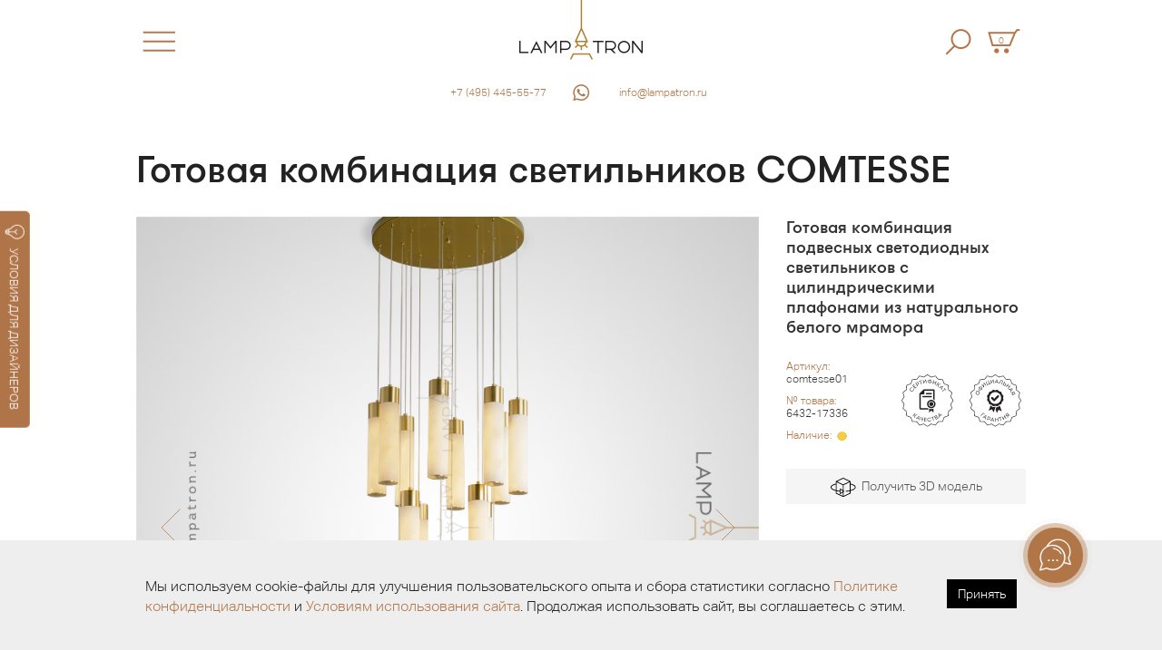

--- FILE ---
content_type: text/html; charset=utf-8
request_url: https://www.lampatron.ru/cat/item/design-lamps-comtesse/
body_size: 11989
content:








<!doctype html>
<html lang="ru">
    <head>
        <meta charset="utf-8">
        <meta http-equiv="X-UA-Compatible" content="IE=edge">
        
        

        <meta name="viewport" content="width=device-width, initial-scale=1">
        <link rel="shortcut icon" href="/static/img/favicon@2x.png" type="image/png" />
        <link rel="apple-touch-icon" href="/static/img/lights-touch-icon@2x.png">
        <meta name="description" content="Готовая комбинация подвесных светодиодных светильников c цилиндрическими плафонами из натурального белого мрамора 5 ламп" />
        <meta name="keywords" content="кабинет, офис, детскую, зал, кафе, люстра, свет, светодиод, светильник, спальню, купить, гостиную" />

        <meta name="p:domain_verify" content="0112f96470c76a203b29c4628c8c01cf"/>

        <meta property="og:title" content="Готовая комбинация светильников COMTESSE 5 ламп">
        <meta property="og:type" content="website">
        <meta property="og:image" content="https://www.lampatron.ru/media/design-lamps/design-lamps-comtesse-499-p218.jpg">
        <meta property="og:image:secure_url" content="https://www.lampatron.ru/media/design-lamps/design-lamps-comtesse-499-p218.jpg">
        <meta property="og:image:type" content="image/jpeg">
        <meta name="twitter:card" content="summary_large_image">
        <meta property="og:image:width" content="800">
        <meta property="og:image:height" content="800">

        <meta property="og:url" content="https://www.lampatron.ru/cat/item/design-lamps-comtesse/" />

        
        
        <meta name="yandex-verification" content="b2ec78e05f1a1508" />
        

        <meta name="google-site-verification" content="pSgZYVkZyAlytxpCh_-gYFBhmjmVPO8V5i72anmXHGs" />

        
            <link rel="stylesheet" href="/static/css/base2.min.css?132">
        


         <link rel="canonical" href="https://www.lampatron.ru/cat/item/design-lamps-comtesse/">

        
        
        <title>

	

			
				 Готовая комбинация светильников COMTESSE 5 ламп.
			

	

	 Дизайнерский свет премиум-класса.

	LAMPATRON: Официальный интернет-магазин дизайнерских люстр и светильников. Шоурум в Москве.

</title>

        



        
            
            <!-- Yandex.Metrika counter -->
<script type="text/javascript" >
  (function(m,e,t,r,i,k,a){m[i]=m[i]||function(){(m[i].a=m[i].a||[]).push(arguments)};
  m[i].l=1*new Date();k=e.createElement(t),a=e.getElementsByTagName(t)[0],k.async=1,k.src=r,a.parentNode.insertBefore(k,a)})
  (window, document, "script", "https://mc.yandex.ru/metrika/tag.js", "ym");

  ym(41118169, "init", {
       clickmap:true,
       trackLinks:true,
       accurateTrackBounce:true,
       webvisor:true,
       ecommerce:"dataLayer"
  });
</script>
<noscript><div><img src="https://mc.yandex.ru/watch/41118169" style="position:absolute; left:-9999px;" alt="" /></div></noscript>
<!-- /Yandex.Metrika counter -->

            
            

            
            <script type="text/javascript">!function(){var t=document.createElement("script");t.type="text/javascript",t.async=!0,t.src='https://vk.com/js/api/openapi.js?169',t.onload=function(){VK.Retargeting.Init("VK-RTRG-1290726-4Glrg"),VK.Retargeting.Hit()},document.head.appendChild(t)}();</script><noscript><img src="https://vk.com/rtrg?p=VK-RTRG-1290726-4Glrg" style="position:fixed; left:-999px;" alt=""/></noscript>


            <!-- Top.Mail.Ru counter -->
<script type="text/javascript">
var _tmr = window._tmr || (window._tmr = []);
_tmr.push({id: "3284054", type: "pageView", start: (new Date()).getTime()});
(function (d, w, id) {
  if (d.getElementById(id)) return;
  var ts = d.createElement("script"); ts.type = "text/javascript"; ts.async = true; ts.id = id;
  ts.src = "https://top-fwz1.mail.ru/js/code.js";
  var f = function () {var s = d.getElementsByTagName("script")[0]; s.parentNode.insertBefore(ts, s);};
  if (w.opera == "[object Opera]") { d.addEventListener("DOMContentLoaded", f, false); } else { f(); }
})(document, window, "tmr-code");
</script>
<noscript><div><img src="https://top-fwz1.mail.ru/counter?id=3284054;js=na" style="position:absolute;left:-9999px;" alt="Top.Mail.Ru" /></div></noscript>
<!-- /Top.Mail.Ru counter -->

            <script async type="text/javascript">
(function ct_load_script() {
var ct = document.createElement('script'); ct.type = 'text/javascript'; ct.async=true; ct.rel="preload";
ct.src = document.location.protocol+'//cc.calltracking.ru/phone.dd163.13804.async.js?nc='+Math.floor(new Date().getTime()/300000);
var s = document.getElementsByTagName('script')[0]; s.parentNode.insertBefore(ct, s);
})();
</script>

        


        
            <!-- Marquiz script start -->
<script>
(function(w, d, s, o){
  var j = d.createElement(s); j.async = true; j.src = '//script.marquiz.ru/v2.js';j.onload = function() {
    if (document.readyState !== 'loading') Marquiz.init(o);
    else document.addEventListener("DOMContentLoaded", function() {
      Marquiz.init(o);
    });
  };
  d.head.insertBefore(j, d.head.firstElementChild);
})(window, document, 'script', {
    host: '//quiz.marquiz.ru',
    region: 'ru',
    id: '693c1b63716bc5001966bf28',
    autoOpen: 90,
    autoOpenFreq: 'once',
    openOnExit: false,
    disableOnMobile: false
  }
);
</script>
<!-- Marquiz script end -->
        


        <!-- wazzup -->
        
            <script>(function(a,m,o,c,r,m){a[m]={id:"392819",hash:"355e59ce1bfe5a9ac4597234baaf879ff9f1896407a4b4aee1e1820dd9479556",locale:"ru",inline:false,setMeta:function(p){this.params=(this.params||[]).concat([p])}};a[o]=a[o]||function(){(a[o].q=a[o].q||[]).push(arguments)};var d=a.document,s=d.createElement('script');s.async=true;s.id=m+'_script';s.src='https://gso.amocrm.ru/js/button.js?1693318716';d.head&&d.head.appendChild(s)}(window,0,'amoSocialButton',0,0,'amo_social_button'));</script>
        

        


        <script type="application/ld+json">
    {
        "@context": "https://schema.org",
        "@type": "Organization",
        "url": "https://www.lampatron.ru/",
        "logo": "https://www.lampatron.ru/static/img/og-image.jpg",
        "contactPoint": [{
            "@type": "ContactPoint",
            "telephone": "+7-495-532-76-95",
            "email": "info@lampatron.ru",
            "address": "г. Москва, ул. Бутлерова, д. 17, офис 3142",
            "contactType": "customer service"
        }]
    }
</script>


    </head>

<body>


<script>

var CookieBanner = (function() {
    return {
        'createCookieWhenBannerIsShown': false,
        'createCookieWhenAcceptIsClicked': true,
        'cookieDuration': 14,                   // Number of days before the cookie expires, and the banner reappears
        'cookieName': 'cookieConsent',          // Name of our cookie
        'cookieValue': 'accepted',              // Value of cookie

        '_createDiv': function(html) {
            var bodytag = document.getElementsByTagName('body')[0];
            var div = document.createElement('div');
            div.setAttribute('id','cookie-law');
            div.innerHTML = html;

            // bodytag.appendChild(div); // Adds the Cookie Law Banner just before the closing </body> tag
            // or
            bodytag.insertBefore(div,bodytag.firstChild); // Adds the Cookie Law Banner just after the opening <body> tag

            document.getElementsByTagName('body')[0].className+=' cookiebanner'; //Adds a class tothe <body> tag when the banner is visible

            if (CookieBanner.createCookieWhenBannerIsShown) {
                CookieBanner.createAcceptCookie();
            }
        },

        '_createCookie': function(name, value, days) {
            var expires;
            if (days) {
                var date = new Date();
                date.setTime(date.getTime()+(days*24*60*60*1000));
                expires = "; expires="+date.toGMTString();
            }
            else {
                expires = "";
            }
            document.cookie = name+"="+value+expires+"; path=/";
        },

        '_checkCookie': function(name) {
            var nameEQ = name + "=";
            var ca = document.cookie.split(';');
            for(var i=0;i < ca.length;i++) {
                var c = ca[i];
                while (c.charAt(0)==' ') c = c.substring(1,c.length);
                if (c.indexOf(nameEQ) == 0) return c.substring(nameEQ.length,c.length);
            }
            return null;
        },

        '_eraseCookie': function(name) {
            CookieBanner._createCookie(name,"",-1);
        },

        'createAcceptCookie': function() {
            CookieBanner._createCookie(CookieBanner.cookieName, CookieBanner.cookieValue, CookieBanner.cookieDuration); // Create the cookie
        },

        'closeBanner': function() {
            var element = document.getElementById('cookie-law');
            element.parentNode.removeChild(element);
        },

        'accept': function() {
            CookieBanner.createAcceptCookie();
            CookieBanner.closeBanner();
        },

        'showUnlessAccepted': function(html) {
            //alert(CookieBanner._checkCookie(CookieBanner.cookieName));
            //alert(document.cookie);
            if(CookieBanner._checkCookie(CookieBanner.cookieName) != CookieBanner.cookieValue){
                CookieBanner._createDiv(html);
            }
        }

    }

})();

// window.onload = function(){
document.addEventListener("DOMContentLoaded", () => {
    //var html = '<p>Our website uses cookies. By continuing we assume your permission to deploy cookies, as detailed in our <a href="/privacy-cookies-policy/" rel="nofollow" title="Privacy &amp; Cookies Policy">privacy and cookies policy</a>. <a class="close-cookie-banner" href="javascript:void(0);" onclick="CookieBanner.accept();"><span>X</span></a></p>'
    var html = '<div class="cookie-box"><div class="cookie-text">' +
        'Мы используем cookie-файлы для улучшения пользовательского опыта и сбора статистики согласно '+
        '<a href="/page/privacy-policy/">Политике конфиденциальности</a> и <a href="/page/terms-of-use/">Условиям использования сайта</a>. Продолжая использовать сайт, вы соглашаетесь с этим. ' +

        '</div>'

    // Add the accept button
    html += '<div class="cookie-btn-box"><a href="javascript:void(0);" onclick="CookieBanner.accept();" class="cookie-btn">Принять</a></div></div>';

    CookieBanner.showUnlessAccepted(html);
    //CookieBanner._eraseCookie('cookieConsent');
});


</script>




    





    <button onclick="Marquiz.showModal('618a91f586e41f003f141186')" class="marquiz-custom-button  marquiz-custom-button-pulse" ><img src="/static/icon/bulb2.svg" class="marquiz-custom-button-icon ">УСЛОВИЯ ДЛЯ ДИЗАЙНЕРОВ</button>






<div id="main-content">

<div class="menu-slider" id="menu-slider">
    <div class="header-box clearfix">

    <div class="menu">
        <div class="close">
            <a href="#" id="menu-close" class="close"><img src="/static/img/close@2x.png" class="icon-close"></a>
        </div>

        <div class="logo-big">
            
            <a href="/"><img src="/static/img/lampatron-big@2x.png" class="logo-big-pix"></a>
        </div>

        <div class="cart">
            <a href="/cart/"><img src="/static/img/cart@2x.png" class="icon-cart"><span class="cart-num">0</span></a>
        </div>
    </div>

    </div>


        <div class="box"><div class="inside">


        <form action="/cat/search/" method="get">
            <div class="search-line" style="margin; 0 auto;">
                 <input type="text" name="q" class="search-input" placeholder="Поиск в каталоге">

                 <input type="image" src="/static/img/search@2x.png" class="search-loop">
            </div>

        </form>
        <div style="margin-top: 10px;">
            <a href="/cat/search/">Расширенный поиск&nbsp;&rarr;</a>

        </div>

        <!-- search form -->


        

        <!-- search form end -->

        </div></div>

        <div class="menu-items">
        <ul class="menu-items-ul">
        
            
                 <li class="menu-items-li"><a href="/opt/">♥ Сотрудничество ♥</a></li>
            
        
            
                 <li class="menu-items-li"><a href="/page/contact/">Контакты</a></li>
            
        
            
                 <li class="menu-items-li"><a href="/blog/vs/">• Выбор по картинкам в интернете: Ожидание и реальность •</a></li>
            
        
            
                 <li class="menu-items-li"><a href="https://www.lampatron.ru/page/showroom/">• ШОУРУМ •</a></li>
            
        
            
                 <li class="menu-items-li"><a href="/cat/new/">• НОВИНКИ •</a></li>
            
        
            
                 <li class="menu-items-li"><a href="/page/whitegloves/">«Свет в Белых Перчатках» ᶰᵉʷ</a></li>
            
        
            
                 <li class="menu-items-li"><a href="https://www.lampatron.ru/cat/bysubtype/design-lamps/chand/">Люстры</a></li>
            
        
            
                 <li class="menu-items-li"><a href="https://www.lampatron.ru/cat/new/#rings">Люстры кольцевые</a></li>
            
        
            
                 <li class="menu-items-li"><a href="https://www.lampatron.ru/cat/bysubtype/design-lamps/pendants/">Светильники и подвесной свет</a></li>
            
        
            
                 <li class="menu-items-li"><a href="https://www.lampatron.ru/cat/bysubtype/design-lamps/braa/">Бра и настенное освещение</a></li>
            
        
            
                 <li class="menu-items-li"><a href="https://www.lampatron.ru/cat/bysubtype/design-lamps/reyka/">Люстры на кухню | Реечные светильники</a></li>
            
        
            
                 <li class="menu-items-li"><a href="https://www.lampatron.ru/cat/new/#ceiling">Потолочные светильники</a></li>
            
        
            
                 <li class="menu-items-li"><a href="https://www.lampatron.ru/cat/bysubtype/design-lamps/ceiling-chandelier/">Люстры для низких потолков</a></li>
            
        
            
                 <li class="menu-items-li"><a href="https://www.lampatron.ru/cat/new/#floorlamps">Торшеры</a></li>
            
        
            
                 <li class="menu-items-li"><a href="https://www.lampatron.ru/cat/new/#tablelamps">Настольные лампы</a></li>
            
        
            
                 <li class="menu-items-li"><a href="https://www.lampatron.ru/cat/new/#spots">Точечный свет</a></li>
            
        
            
                 <li class="menu-items-li"><a href="/page/skylinetrack/">Натяжная трековая система SKYLINE ᶰᵉʷ</a></li>
            
        
            
                 <li class="menu-items-li"><a href="https://www.lampatron.ru/page/striplight/">Конструктор освещения STRIPLIGHT</a></li>
            
        
            
                 <li class="menu-items-li"><a href="https://www.lampatron.ru/page/dna-system/">Гибкая трековая система DNA ᶰᵉʷ</a></li>
            
        
            
                 <li class="menu-items-li"><a href="https://www.lampatron.ru/page/hi5/">Ультратонкая магнитная система — Hi5 ᶰᵉʷ</a></li>
            
        
            
                 <li class="menu-items-li menu-items-li-sep"></li>
            
        
            
                 <li class="menu-items-li menu-items-li-sep"></li>
            
        
            
                 <li class="menu-items-li"><a href="/opt/">• Оптовым покупателям •</a></li>
            
        
            
                 <li class="menu-items-li"><a href="https://www.lampatron.ru/page/distributors/">• Магазинам и дистрибьюторам •</a></li>
            
        
            
                 <li class="menu-items-li menu-items-li-sep"></li>
            
        
            
                 <li class="menu-items-li menu-items-li-sep"></li>
            
        
            
                 <li class="menu-items-li"><a href="/page/delivery/">Доставка и оплата</a></li>
            
        
            
                 <li class="menu-items-li"><a href="/page/reclamation/">Возврат и обмен товара</a></li>
            
        
            
                 <li class="menu-items-li"><a href="/page/job/">Вакансии</a></li>
            
        
            
                 <li class="menu-items-li menu-items-li-sep"></li>
            
        
            
                 <li class="menu-items-li menu-items-li-sep"></li>
            
        
            
                 <li class="menu-items-li"><a href="/page/lumins/">Как выбирать светодиодную люстру</a></li>
            
        
            
                 <li class="menu-items-li"><a href="https://www.lampatron.ru/page/socket/">Цоколи ламп для светильников и люстр — как выбрать?</a></li>
            
        
            
                 <li class="menu-items-li"><a href="https://www.lampatron.ru/blog/kitchen/">Люстры на кухню, как выбрать?</a></li>
            
        
            
                 <li class="menu-items-li"><a href="https://lampatron.club/category/live/">• Проекты •</a></li>
            
        
            
                 <li class="menu-items-li"><a href="https://www.lampatron.ru/blog/vs/">• Почему наш свет того стоит •</a></li>
            
        
            
                 <li class="menu-items-li menu-items-li-sep"></li>
            
        
            
                 <li class="menu-items-li"><a href="/page/terms-of-use/">Условия использования Сайта</a></li>
            
        
            
                 <li class="menu-items-li"><a href="/page/privacy-policy/">Политика обработки персональных данных</a></li>
            
        
        </ul>
        </div>

     <div class="menu-contact">
        <ul>
            <li><div class="ya-phone"><a href="tel:+7 (495) 445-55-77">+7 (495) 445-55-77</a></div></li>

            

            
            
            <li><a href="mailto:info@lampatron.ru">info@lampatron.ru</a></li>

        </ul>
    </div>


    <div class="menu-contact">
        <ul>

            

            

            
                <li><a href="https://t.me/lampatron" target="blank"><img src="/static/icon/telegram-bej.svg" width="28" class="icon-menu"></a></li>
            

            
                <li><a href="https://vk.com/lampatron" target="blank"><img src="/static/icon/vk-bej.svg" width="28" class="icon-menu"></a></li>
            


            
                <li><a href="https://wa.me/79859224848?text=Привет,%20Лампатрон" target="blank"><img src="/static/icon/whatsapp-bej.svg"  class="icon-menu2" width="34"></a></li>
            


        </ul>
    </div>



</div>



<header id="intro" >
    <div class="header-box">
    <div class="hamburger">
        <a href="#" id="menu-open" class="hamburger"><img src="/static/img/hamburger@2x.png" class="icon-hamburger"></a>
    </div>


    <div class="logo">
        <a href="/"><img src="/static/img/lampatron-wide-logo-3@2x.png" class="logo-pix"></a>

        <div class="logo-phone">
            <div class="logo-phone-line"><div class="ya-phone"><a href="tel:+7 (495) 445-55-77">+7 (495) 445-55-77</a></div></div>
            
        </div>

    </div>




    <div class="cart">

            <a href="/cart/"><img src="/static/img/cart@2x.png" class="icon-cart"><span class="cart-num">0</span></a>

            <a href="/cat/search/" class="hide-on-mobile"><img src="/static/img/search@2x.png" class="icon-searchme"></a>

            


    </div>
    </div>

</header>

<div class="top-contact" >
    <div class="top-contact-item1">
        <span class="top-contact-text"><a href="tel:+7 (495) 445-55-77">+7 (495) 445-55-77</a></span>
    </div>
    <div class="top-contact-item-c">
        <a href="https://wa.me/79859224848?text=Привет,%20Лампатрон" target="blank"><img src="/static/icon/whatsapp-bej.svg"  width="20"></a>
    </div>
    <div class="top-contact-item2 ">
        <span class="top-contact-text">&nbsp;<a href="mailto:info@lampatron.ru">info@lampatron.ru</a></span>
    </div>
</div>




<div id="content">














<style>
html {
  scroll-behavior: smooth;
}
</style>

<section class="box" id="prod-card-ajax">
<div class="inside" id="top2">

    
		<h1>
			
			         
						Готовая комбинация светильников COMTESSE
					
			

		</h1>
	

	<div class="prod-info">

		<div class="prod-pix-box" id="prod-pix-box">

			<div class="prod-pixx" id='prod-pixx'>
			    
				<div ><img src="/media/design-lamps/design-lamps-comtesse-499-b645.jpg" class="prod-pix1" title="COMTESSE - Готовые комбинации светильников"></div>
			 	
			 		<div><img src="/static/img/prod-loading.png" data-original="/media/design-lamps/6432/comtesse-p323.jpg" class="prod-pix1" data-lazy="/media/design-lamps/6432/comtesse-p323.jpg" id="bigpix-63937" data-big-num="1"></div>
			 	
			 		<div><img src="/static/img/prod-loading.png" data-original="/media/design-lamps/6432/comtesse-p639.jpg" class="prod-pix1" data-lazy="/media/design-lamps/6432/comtesse-p639.jpg" id="bigpix-63938" data-big-num="2"></div>
			 	
			 		<div><img src="/static/img/prod-loading.png" data-original="/media/design-lamps/6432/comtesse-p696.jpg" class="prod-pix1" data-lazy="/media/design-lamps/6432/comtesse-p696.jpg" id="bigpix-63939" data-big-num="3"></div>
			 	
			 		<div><img src="/static/img/prod-loading.png" data-original="/media/design-lamps/6432/comtesse-p757.jpg" class="prod-pix1" data-lazy="/media/design-lamps/6432/comtesse-p757.jpg" id="bigpix-63940" data-big-num="4"></div>
			 	
			 		<div><img src="/static/img/prod-loading.png" data-original="/media/design-lamps/6432/comtesse-p538.jpg" class="prod-pix1" data-lazy="/media/design-lamps/6432/comtesse-p538.jpg" id="bigpix-63941" data-big-num="5"></div>
			 	
			 		<div><img src="/static/img/prod-loading.png" data-original="/media/design-lamps/6432/comtesse-p120.jpg" class="prod-pix1" data-lazy="/media/design-lamps/6432/comtesse-p120.jpg" id="bigpix-63942" data-big-num="6"></div>
			 	
			 		<div><img src="/static/img/prod-loading.png" data-original="/media/design-lamps/6432/comtesse-p864.jpg" class="prod-pix1" data-lazy="/media/design-lamps/6432/comtesse-p864.jpg" id="bigpix-63943" data-big-num="7"></div>
			 	
			 		<div><img src="/static/img/prod-loading.png" data-original="/media/design-lamps/6432/comtesse-p547.jpg" class="prod-pix1" data-lazy="/media/design-lamps/6432/comtesse-p547.jpg" id="bigpix-63944" data-big-num="8"></div>
			 	
			 		<div><img src="/static/img/prod-loading.png" data-original="/media/design-lamps/6432/comtesse-p833.jpg" class="prod-pix1" data-lazy="/media/design-lamps/6432/comtesse-p833.jpg" id="bigpix-63945" data-big-num="9"></div>
			 	
			 		<div><img src="/static/img/prod-loading.png" data-original="/media/design-lamps/6432/comtesse-p208.jpg" class="prod-pix1" data-lazy="/media/design-lamps/6432/comtesse-p208.jpg" id="bigpix-63946" data-big-num="10"></div>
			 	
			 		<div><img src="/static/img/prod-loading.png" data-original="/media/design-lamps/6432/comtesse-p720.jpg" class="prod-pix1" data-lazy="/media/design-lamps/6432/comtesse-p720.jpg" id="bigpix-63947" data-big-num="11"></div>
			 	
			 		<div><img src="/static/img/prod-loading.png" data-original="/media/design-lamps/6432/comtesse-p797.jpg" class="prod-pix1" data-lazy="/media/design-lamps/6432/comtesse-p797.jpg" id="bigpix-63948" data-big-num="12"></div>
			 	
			 		<div><img src="/static/img/prod-loading.png" data-original="/media/design-lamps/6432/comtesse-p696_HtxSU66.jpg" class="prod-pix1" data-lazy="/media/design-lamps/6432/comtesse-p696_HtxSU66.jpg" id="bigpix-63949" data-big-num="13"></div>
			 	
			 		<div><img src="/static/img/prod-loading.png" data-original="/media/design-lamps/6432/comtesse-p488.jpg" class="prod-pix1" data-lazy="/media/design-lamps/6432/comtesse-p488.jpg" id="bigpix-63950" data-big-num="14"></div>
			 	
			 		<div><img src="/static/img/prod-loading.png" data-original="/media/design-lamps/6432/comtesse-p153.jpg" class="prod-pix1" data-lazy="/media/design-lamps/6432/comtesse-p153.jpg" id="bigpix-63951" data-big-num="15"></div>
			 	
			 		<div><img src="/static/img/prod-loading.png" data-original="/media/design-lamps/6432/comtesse-p536.jpg" class="prod-pix1" data-lazy="/media/design-lamps/6432/comtesse-p536.jpg" id="bigpix-63952" data-big-num="16"></div>
			 	
			 		<div><img src="/static/img/prod-loading.png" data-original="/media/design-lamps/6432/comtesse-p787.jpg" class="prod-pix1" data-lazy="/media/design-lamps/6432/comtesse-p787.jpg" id="bigpix-63953" data-big-num="17"></div>
			 	

			</div>

			<div class="prod-slidexx">
			    
				<div><img src="/media/design-lamps/design-lamps-comtesse-499-b645_jpg_200x200_sharpen_q90.jpg" class="prod-slidexx-item" ></div>
    			
    				<div><img src="/media/design-lamps/6432/comtesse-p323_jpg_200x200_sharpen_q90.jpg" class="prod-slidexx-item" alt=""></div>
    			
    				<div><img src="/media/design-lamps/6432/comtesse-p639_jpg_200x200_sharpen_q90.jpg" class="prod-slidexx-item" alt=""></div>
    			
    				<div><img src="/media/design-lamps/6432/comtesse-p696_jpg_200x200_sharpen_q90.jpg" class="prod-slidexx-item" alt=""></div>
    			
    				<div><img src="/media/design-lamps/6432/comtesse-p757_jpg_200x200_sharpen_q90.jpg" class="prod-slidexx-item" alt=""></div>
    			
    				<div><img src="/media/design-lamps/6432/comtesse-p538_jpg_200x200_sharpen_q90.jpg" class="prod-slidexx-item" alt=""></div>
    			
    				<div><img src="/media/design-lamps/6432/comtesse-p120_jpg_200x200_sharpen_q90.jpg" class="prod-slidexx-item" alt=""></div>
    			
    				<div><img src="/media/design-lamps/6432/comtesse-p864_jpg_200x200_sharpen_q90.jpg" class="prod-slidexx-item" alt=""></div>
    			
    				<div><img src="/media/design-lamps/6432/comtesse-p547_jpg_200x200_sharpen_q90.jpg" class="prod-slidexx-item" alt=""></div>
    			
    				<div><img src="/media/design-lamps/6432/comtesse-p833_jpg_200x200_sharpen_q90.jpg" class="prod-slidexx-item" alt=""></div>
    			
    				<div><img src="/media/design-lamps/6432/comtesse-p208_jpg_200x200_sharpen_q90.jpg" class="prod-slidexx-item" alt=""></div>
    			
    				<div><img src="/media/design-lamps/6432/comtesse-p720_jpg_200x200_sharpen_q90.jpg" class="prod-slidexx-item" alt=""></div>
    			
    				<div><img src="/media/design-lamps/6432/comtesse-p797_jpg_200x200_sharpen_q90.jpg" class="prod-slidexx-item" alt=""></div>
    			
    				<div><img src="/media/design-lamps/6432/comtesse-p696_HtxSU66_jpg_200x200_sharpen_q90.jpg" class="prod-slidexx-item" alt=""></div>
    			
    				<div><img src="/media/design-lamps/6432/comtesse-p488_jpg_200x200_sharpen_q90.jpg" class="prod-slidexx-item" alt=""></div>
    			
    				<div><img src="/media/design-lamps/6432/comtesse-p153_jpg_200x200_sharpen_q90.jpg" class="prod-slidexx-item" alt=""></div>
    			
    				<div><img src="/media/design-lamps/6432/comtesse-p536_jpg_200x200_sharpen_q90.jpg" class="prod-slidexx-item" alt=""></div>
    			
    				<div><img src="/media/design-lamps/6432/comtesse-p787_jpg_200x200_sharpen_q90.jpg" class="prod-slidexx-item" alt=""></div>
    			
			</div>


			<div _style="display: none;" class="paging-goto"><span class="paging-goto-curr">1/18</span> &nbsp;&nbsp;


				

					<a href="#to-1-4" class="slick-goto active" data-slick-goto="0">1&ndash;4</a>

				

					<a href="#to-5-8" class="slick-goto " data-slick-goto="4">5&ndash;8</a>

				

					<a href="#to-9-12" class="slick-goto " data-slick-goto="8">9&ndash;12</a>

				

					<a href="#to-13-18" class="slick-goto " data-slick-goto="12">13&ndash;18</a>

				


				

			</div>

			

			


			



			

			<aside class="prod-rel-box prod-rel-box-big">
				<h4 class="prod-rel-title">С этим товаром выбирают</h4>
			<div class="prod-rel">
				

					<div class="prod-rel-item">
						<a href="/cat/item/design-lamps-marble-elit/">
							<img src="/media/design-lamps/design-lamps-marble-elit-p149_jpg_200x200_sharpen_q90.jpg" class="prod-rel-pix" alt="MARBLE ELIT">
						<span class="prod-rel-item-title">MARBLE ELIT</span>
						</a>
					</div>

				

					<div class="prod-rel-item">
						<a href="/cat/item/design-lamps-return/">
							<img src="/media/design-lamps/design-lamps-return-387-p767_jpg_200x200_sharpen_q90.jpg" class="prod-rel-pix" alt="RETURN">
						<span class="prod-rel-item-title">RETURN</span>
						</a>
					</div>

				

					<div class="prod-rel-item">
						<a href="/cat/item/design-lamps-prisca-wall/">
							<img src="/media/design-lamps/design-lamps-prisca-wall-p651_jpg_200x200_sharpen_q90.jpg" class="prod-rel-pix" alt="PRISCA WALL">
						<span class="prod-rel-item-title">PRISCA WALL</span>
						</a>
					</div>

				

					<div class="prod-rel-item">
						<a href="/cat/item/design-lamps-saulo/">
							<img src="/media/design-lamps/design-lamps-saulo-341-p398_jpg_200x200_sharpen_q90.jpg" class="prod-rel-pix" alt="SAULO">
						<span class="prod-rel-item-title">SAULO</span>
						</a>
					</div>

				

					<div class="prod-rel-item">
						<a href="/cat/item/design-lamps-view-wall/">
							<img src="/media/design-lamps/design-lamps-view-wall-752-p958_jpg_200x200_sharpen_q90.jpg" class="prod-rel-pix" alt="VIEW WALL">
						<span class="prod-rel-item-title">VIEW WALL</span>
						</a>
					</div>

				

					<div class="prod-rel-item">
						<a href="/cat/item/design-lamps-marec-combo/">
							<img src="/media/design-lamps/design-lamps-marec-combo-595-p860_jpg_200x200_sharpen_q90.jpg" class="prod-rel-pix" alt="MAREC COMBO">
						<span class="prod-rel-item-title">MAREC COMBO</span>
						</a>
					</div>

				
			</div>
			</aside>

			


		</div>

		<div class="prod-text" >

			<div class="prod-val">
				
				<h2 class="prod-headline-h2">Готовая комбинация подвесных светодиодных светильников c цилиндрическими плафонами из натурального белого мрамора</h2>
				<div class="prod-art-box clearfix">
					<div class="prod-art-left">
						<div class="prod-articil" style="line-height: 120%; margin-bottom: 10px; ">Артикул: <br><span id="articul" style="color: #333">
						
						  comtesse01
						
						</span></div>

						<div class="prod-articil" style="line-height: 120%; margin-bottom: 10px; ">№ товара: <br><span style="color: #333" id="prod-full-id">6432-17336</span></div>


						<div class="prod-articil" style="line-height: 120%">Наличие: <span id="deliver" style="color: #333">&nbsp;<img src="/static/icon/avalible-circle-yellow.svg" style="display: inline; height: 0.9em;"></span></div>


					</div>
					<div class="prod-cert-right">
						<img src="/static/img/icon-guard.svg" class="prod-cert-svg">
					</div>
				</div>
				

				
					<div style="margin-top: 30px;"><a href="https://mrqz.me/62feaf0ca16239004f48f73a" class="down3d"><img src="/static/icon/down3d.svg" class="icon-3d">&nbsp;&nbsp;Получить 3D модель</a><div>
				

				


				


				
			</div>

		
			<div class="prod-price-box" >
			
                    <span id="prod-price-digit">127&nbsp;300</span> <span class="rub">Я</span>
                
			</div>

			

			

			

			<div class="prod-button">

			     <form method="get" action="/cart/add2/" accept-charset="utf-8" id="form-add-item">

    			
    			<input type="hidden" name="add_id" id="id_add_id" value="6432">
                    <input type="hidden" name="sub_id" id="id_sub_id" value="17336">
    			<input type="submit" class="button-buy3" value=" Добавить в корзину " id="add-item">
    			</form>
			</div>
		



		
			<br>
			<p class="prod-headline-h22  _prod-text-bigger">Выбрать модификацию</p>
			<ul class="subvar">
			

					
						<li class="subvar-item active">
						<a href="/cat/item/design-lamps-comtesse/17336/#top2">
					
					

                            <div class="subvar-pix-box"><img src="/media/design-lamps/6432/comtesse-p323_jpg_200x200_sharpen_q90.jpg" class="subvar-pix"></div>
					
					5 ламп
					<div class="subvar-price">127&nbsp;300 <span class="rub">Я</span>
					   
					</div>

					</a>

				</li>
			

					
						<li class="subvar-item">
						<a href="/cat/item/design-lamps-comtesse/17337/#top2">
					
					

                            <div class="subvar-pix-box"><img src="/media/design-lamps/6432/comtesse-p639_jpg_200x200_sharpen_q90.jpg" class="subvar-pix"></div>
					
					7 ламп
					<div class="subvar-price">182&nbsp;500 <span class="rub">Я</span>
					   
					</div>

					</a>

				</li>
			

					
						<li class="subvar-item">
						<a href="/cat/item/design-lamps-comtesse/17338/#top2">
					
					

                            <div class="subvar-pix-box"><img src="/media/design-lamps/6432/comtesse-p696_jpg_200x200_sharpen_q90.jpg" class="subvar-pix"></div>
					
					9 ламп
					<div class="subvar-price">240&nbsp;600 <span class="rub">Я</span>
					   
					</div>

					</a>

				</li>
			

					
						<li class="subvar-item">
						<a href="/cat/item/design-lamps-comtesse/17339/#top2">
					
					

                            <div class="subvar-pix-box"><img src="/media/design-lamps/6432/comtesse-p757_jpg_200x200_sharpen_q90.jpg" class="subvar-pix"></div>
					
					12 ламп
					<div class="subvar-price">320&nbsp;900 <span class="rub">Я</span>
					   
					</div>

					</a>

				</li>
			

					
						<li class="subvar-item">
						<a href="/cat/item/design-lamps-comtesse/17340/#top2">
					
					

                            <div class="subvar-pix-box"><img src="/media/design-lamps/6432/comtesse-p538_jpg_200x200_sharpen_q90.jpg" class="subvar-pix"></div>
					
					16 ламп
					<div class="subvar-price">423&nbsp;300 <span class="rub">Я</span>
					   
					</div>

					</a>

				</li>
			

					
						<li class="subvar-item">
						<a href="/cat/item/design-lamps-comtesse/17341/#top2">
					
					

                            <div class="subvar-pix-box"><img src="/media/design-lamps/6432/comtesse-p120_jpg_200x200_sharpen_q90.jpg" class="subvar-pix"></div>
					
					18 ламп
					<div class="subvar-price">480&nbsp;100 <span class="rub">Я</span>
					   
					</div>

					</a>

				</li>
			

					
						<li class="subvar-item">
						<a href="/cat/item/design-lamps-comtesse/17342/#top2">
					
					

                            <div class="subvar-pix-box"><img src="/media/design-lamps/6432/comtesse-p864_jpg_200x200_sharpen_q90.jpg" class="subvar-pix"></div>
					
					24 лампы
					<div class="subvar-price">637&nbsp;200 <span class="rub">Я</span>
					   
					</div>

					</a>

				</li>
			

					
						<li class="subvar-item">
						<a href="/cat/item/design-lamps-comtesse/17343/#top2">
					
					

                            <div class="subvar-pix-box"><img src="/media/design-lamps/6432/comtesse-p547_jpg_200x200_sharpen_q90.jpg" class="subvar-pix"></div>
					
					32 лампы
					<div class="subvar-price">902&nbsp;100 <span class="rub">Я</span>
					   
					</div>

					</a>

				</li>
			
			</ul>
		



				


				

				

				
					<a href="https://mrqz.me/689d10c6f2937a0019003c32" class="button-white" target="blank" >► Получить живые фото или видео этой модели</a>
				


				

				
				<br>
				<p class="prod-headline-h22" _style="margin-bottom: -20px;">Характеристики</p>
				    


<table class="tab-info">
	
		<tr>
			
				
					<td>Материал</td>
				

				<td>Металл, Мрамор</td>
			

		</tr>
	
		<tr>
			
				
					<td>Цвет корпуса</td>
				

				<td>Латунь</td>
			

		</tr>
	
		<tr>
			
				
					<td>Цвет плафона</td>
				

				<td>Белый</td>
			

		</tr>
	
		<tr>
			
				
					<td>Размеры</td>
				

				<td>(Диаметр × Высота)</td>
			

		</tr>
	
		<tr>
			
				
					<td>Плафон</td>
				

				<td>Ø 6 × 30 см</td>
			

		</tr>
	
		<tr>
			
				
					<td>Потолочное крепление</td>
				

				<td>(Диаметр)</td>
			

		</tr>
	
		<tr>
			
				
					<td>5 ламп</td>
				

				<td>Ø 20 см</td>
			

		</tr>
	
		<tr>
			
				
					<td>7 ламп</td>
				

				<td>Ø 30 см</td>
			

		</tr>
	
		<tr>
			
				
					<td>9 ламп</td>
				

				<td>Ø 35 см</td>
			

		</tr>
	
		<tr>
			
				
					<td>12 ламп</td>
				

				<td>Ø 40 см</td>
			

		</tr>
	
		<tr>
			
				
					<td>16 ламп</td>
				

				<td>Ø 50 см</td>
			

		</tr>
	
		<tr>
			
				
					<td>18 ламп</td>
				

				<td>Ø 60 см</td>
			

		</tr>
	
		<tr>
			
				
					<td>24 лампы</td>
				

				<td>Ø 80 см</td>
			

		</tr>
	
		<tr>
			
				
					<td>32 лампы</td>
				

				<td>Ø 100 см</td>
			

		</tr>
	
		<tr>
			
				
					<td>Длина подвеса</td>
				

				<td>200 см</td>
			

		</tr>
	
		<tr>
			
				
					<td>Тип источника</td>
				

				<td>LED матрица</td>
			

		</tr>
	
		<tr>
			
				
					<td>Цветовая температура</td>
				

				<td>Трехцветный свет</td>
			

		</tr>
	
		<tr>
			
				
					<td>Мощность одного LED-источника</td>
				

				<td>16W</td>
			

		</tr>
	

</table>



				



<div class="prod-nb3">
    <ul>

<li><img src="/media/icons/snowflakejpg-ico384.jpg" class="prod-nb3-icon"><p><strong>«ЗИМНИЙ СКИДКОПАД 2026»</strong> </p> <p>► <strong>-20% на ВСЕ</strong> по ПРОМОКОДУ <strong>«SNEGOWEEK26»</strong>. </p> <p>► <strong>до -50%</strong> на складские модели из наличия в Москве! </p> <p>Каталог и промокод на модели в наличии со скидками тут:</p> <p>► <a href="https://mrqz.me/693c1b63716bc5001966bf28"><strong>Получить каталог со скидками</strong></a>. </p> <p>Скорее забирайте ваши светильники на праздничных условиях, пока это не сделал другой Дед Мороз!</p> <hr /></li>


<li><img src="/media/icons/ico-tag-03jpg-ico105.jpg" class="prod-nb3-icon"><p><strong>Нужен свет до Нового Года?</strong> </p> <p><strong>Получите полный каталог люстр и светильников <a href="https://mrqz.me/68c0967ba7598a0019e612e8">В НАЛИЧИИ</a> на складе в Москве</strong></p> <p><a href="https://mrqz.me/68c0967ba7598a0019e612e8"><strong>● ПОЛУЧИТЬ СПИСОК ●</strong></a> </p> <hr /></li>


<li><img src="/media/icons/ico-heart-02jpg-ico212.jpg" class="prod-nb3-icon"><p><strong>Вы дизайнер интерьера, комплектатор, архитектор или оптовый покупатель?</strong> </p> <p><a href="https://mrqz.me/618a91f586e41f003f141186">Прямо сейчас получите лучшие условия работы на рынке освещения России.</a></p> <p><a href="https://mrqz.me/618a91f586e41f003f141186"><strong>● ПОЛУЧИТЬ УСЛОВИЯ ●</strong></a> </p> <hr /></li>


<li><img src="/media/icons/telegram-logo3png-ico488.png" class="prod-nb3-icon"><p><strong>Остались вопросы?</strong> </p> <p><a href="https://t.me/lampatron_bot"><strong>Получите консультацию менеджера в Telegram</strong></a> </p> <p><a href="https://t.me/lampatron_bot">● <strong>ПОЛУЧИТЬ КОНСУЛЬТАЦИЮ</strong> ●</a> </p> <hr /></li>


<li><img src="/media/icons/ico-whats-02jpg-ico556.jpg" class="prod-nb3-icon"><p><a href="https://wa.me/79859224848"><strong>Получите консультацию менеджера по WhatsApp</strong></a> </p> <p><a href="https://wa.me/79859224848">● <strong>ПОЛУЧИТЬ КОНСУЛЬТАЦИЮ</strong> ●</a> </p> <hr /></li>


    </ul>
</div>




			</div>

			

			<aside class="prod-rel-box prod-rel-box-small">
				<h4 class="prod-rel-title">С этим товаром выбирают</h4>
			<div class="prod-rel">
				

					<div class="prod-rel-item">
						<a href="/cat/item/design-lamps-marble-elit/">
							<img src="/media/design-lamps/design-lamps-marble-elit-p149_jpg_200x200_sharpen_q90.jpg" class="prod-rel-pix" alt="MARBLE ELIT">
						<span class="prod-rel-item-title">MARBLE ELIT</span>
						</a>
					</div>

				

					<div class="prod-rel-item">
						<a href="/cat/item/design-lamps-return/">
							<img src="/media/design-lamps/design-lamps-return-387-p767_jpg_200x200_sharpen_q90.jpg" class="prod-rel-pix" alt="RETURN">
						<span class="prod-rel-item-title">RETURN</span>
						</a>
					</div>

				

					<div class="prod-rel-item">
						<a href="/cat/item/design-lamps-prisca-wall/">
							<img src="/media/design-lamps/design-lamps-prisca-wall-p651_jpg_200x200_sharpen_q90.jpg" class="prod-rel-pix" alt="PRISCA WALL">
						<span class="prod-rel-item-title">PRISCA WALL</span>
						</a>
					</div>

				

					<div class="prod-rel-item">
						<a href="/cat/item/design-lamps-saulo/">
							<img src="/media/design-lamps/design-lamps-saulo-341-p398_jpg_200x200_sharpen_q90.jpg" class="prod-rel-pix" alt="SAULO">
						<span class="prod-rel-item-title">SAULO</span>
						</a>
					</div>

				

					<div class="prod-rel-item">
						<a href="/cat/item/design-lamps-view-wall/">
							<img src="/media/design-lamps/design-lamps-view-wall-752-p958_jpg_200x200_sharpen_q90.jpg" class="prod-rel-pix" alt="VIEW WALL">
						<span class="prod-rel-item-title">VIEW WALL</span>
						</a>
					</div>

				

					<div class="prod-rel-item">
						<a href="/cat/item/design-lamps-marec-combo/">
							<img src="/media/design-lamps/design-lamps-marec-combo-595-p860_jpg_200x200_sharpen_q90.jpg" class="prod-rel-pix" alt="MAREC COMBO">
						<span class="prod-rel-item-title">MAREC COMBO</span>
						</a>
					</div>

				
			</div>
			</aside>

			

		</div>

	<!-- end of prod-info -->
	</div>



</div>
</section>


<section class="box ">
<div class="inside t01">
	<div class="t01-text ul-nice">
		
	Эта модель COMTESSE-5 создаст в интерьере уютную и элегантную атмосферу, идеально подходящую для современного стильного пространства. Готовая комбинация подсвечников из натурального белого мрамора и черного металла подчеркнет гармонию природы и индустриальной строгости, делая комнату светлой и гармоничной. В интерьере в стиле модерн или новинки 2025 такие светильники станут центральным элементом, визуально расширяя и наполняя помещение мягко диффузным трехцветным светом. Благодаря регулируемой длине подвеса в 200 см и возможности управления яркостью, светильники легко вписываются в просторные гостиные или кухонные острова, создавая комфортное освещение для работы и отдыха. Обнови свой интерьер, выбрав светильники из коллекции светодиодных решений LAMPATRON, и подчеркни стиль современного дизайна со вкусом и уникальностью.
	</div>
</div>
</section>
<br>


<!-- itemscope Product -->
<div itemtype="https://schema.org/Product" itemscope>
	<meta itemprop="sku" content="comtesse-5" />
	<meta itemprop="name" content="Готовая комбинация светильников COMTESSE 5 ламп" />
	<meta itemprop="description" content="Готовая комбинация подвесных светодиодных светильников c цилиндрическими плафонами из натурального белого мрамора" />
    <div itemprop="brand" itemtype="http://schema.org/Brand" itemscope>
    	<meta itemprop="name" content="Лампатрон" />
    </div>

    <link itemprop="image" href="https://www.lampatron.ru/media/design-lamps/design-lamps-comtesse-499-b645.jpg" />


    <div itemprop="offers" itemscope itemtype="http://schema.org/Offer">
    	<link itemprop="url" href="https://www.lampatron.ru/cat/item/design-lamps-comtesse/17336/" />
		<meta itemprop="priceCurrency" content="RUB" />
		<meta itemprop="price" content="127300" />
	</div>

</div>




<!-- itemscope ImageObject -->
<div itemscope itemtype="https://schema.org/ImageObject">
<meta itemprop="description" content="COMTESSE - Готовая комбинация подвесных светодиодных светильников c цилиндрическими плафонами из натурального белого мрамора" />
<link itemprop="url" href="https://www.lampatron.ru/media/design-lamps/design-lamps-comtesse-499-b645.jpg">
    
<img src="https://www.lampatron.ru/media/design-lamps/design-lamps-comtesse-499-b645.jpg"
  alt="Готовая комбинация светильников COMTESSE 5 ламп"
  itemprop="contentUrl" style="display: none"  />
<meta itemprop="name" content="COMTESSE - Готовая комбинация подвесных светодиодных светильников c цилиндрическими плафонами из натурального белого мрамора">
<meta itemprop="width" content="800">
<meta itemprop="height" content="800">
</div>









<section class="box bg-2">
<div class="inside">

<table class="prev-next2">
<tr>
	<td width="50">
		<a href="/cat/item/design-lamps-colibri-combo/">
		<div class="prev-next2-thumbs"><img src="/media/design-lamps/design-lamps-colibri-combo-843-b131_jpg_100x100_crop_sharpen_q90.jpg"><img src="/static/img/arrow-left2.png" class="prev-next2-arr2"></div>
		</a>

	</td>
	<td width="40%">
		<div class="prev-next2-title prev-next2-prev">
			<a href="/cat/item/design-lamps-colibri-combo/">COLIBRI COMBO</a>
		</div>
	</td>
	<td width="120" nowrap align="center">
		<div class="prev-next2-title">
		<a href="/cat/bytype/design-lamps/" class="back-box"><img src="/static/img/arrow-up2.png" class="back-arr2"><span class="prev-next2-title">Назад</span></a>
		</div>
	</td>
	<td width="40%" align="right">
		<div class="prev-next2-title prev-next2-next">
			<a href="/cat/item/design-lamps-erfurt-trio/">ERFURT TRIO</a>
		</div>
	</td>
	<td width="50">
	<a href="/cat/item/design-lamps-erfurt-trio/"><div class="prev-next2-thumbs"><img src="/media/design-lamps/design-lamps-erfurt-trio-570-b349_jpg_100x100_crop_sharpen_q90.jpg" ><img src="/static/img/arrow-right2.png" class="prev-next2-arr2"></div></a>
	</td>

	</tr>

</table>

</div>
</section>






</div>



<footer id="footer">
    <div class="footer-box">



    <div class="footer-col">
    <ul>
        
            
            <li><a href="/page/contact/">Контакты</a></li>
            

        
            
            <li><a href="https://www.lampatron.ru/page/showroom/">Шоурум</a></li>
            

        
            
            <li><a href="/page/distributors/">Магазинам и дистрибьюторам</a></li>
            

        
            
            <li><a href="https://www.lampatron.ru/opt/">Дизайнерам интерьера</a></li>
            

        
            
            <li><a href="/opt/">Оптовым покупателям</a></li>
            

        
            
            <li><a href="https://www.lampatron.ru/page/job/">Вакансии</a></li>
            

        
    </ul>
    </div>

    <div class="footer-col">
    <ul>
        
            
            <li><a href="/page/delivery/">Доставка и оплата</a></li>
            

        
            
            <li><a href="/page/reclamation/">Возврат и обмен товара</a></li>
            

        
            
            <li><a href="/page/oferta/">Договор оферты</a></li>
            

        
            
            <li><a href="/page/terms-of-use/">Условия использования Сайта</a></li>
            

        
            
            <li><a href="/page/privacy-policy/">Политика обработки персональных данных</a></li>
            

        
    </ul>
    </div>

    <div class="footer-col">
    <ul>
        <li>&copy; <a href="https://www.lampatron.ru">Lampatron.ru</a>, 2014&mdash;2026</li>
        <li>г. Москва. ул. Бутлерова, д. 17</li>
        <li>Телефон:&nbsp;<div class="ya-phone" style="display:inline-block"><a href="tel:+7 (495) 445-55-77">+7 (495) 445-55-77</a></div></li>
        
        <li>E-mail: <a href="mailto:info@lampatron.ru">info@lampatron.ru</a></li>
        

        <li>
            

            

            
                <a href="https://t.me/lampatron" target="blank"><img src="/static/icon/telegram-w.svg" width="26" class="icon-menu"></a>&nbsp;&nbsp;&nbsp;
            

            
                <a href="https://vk.com/lampatron" target="blank"><img src="/static/icon/vk-w.svg" width="26" class="icon-menu"></a>&nbsp;&nbsp;&nbsp;
            


            
                <a href="https://wa.me/79859224848?text=Привет,%20Лампатрон" target="blank"><img src="/static/icon/whatsapp-w.svg" class="icon-menu2" width="38" ></a>&nbsp;&nbsp;&nbsp;
            

        </li>

        <li class="developer">Разработка &mdash; <a href="https://www.evid.ru">Evid.ru</a></li>
    </ul>
    </div>


    </div>
</footer>

</div> <!-- end #main-content -->

<div id="prod-shadow">
<div class="prod-slider" id="prod-slider">
    <div class="header-box clearfix">
    <div class="menu">
        <div class="close">
            <a href="#" id="prod-close" class="close"><img src="/static/img/close@2x.png" class="icon-close"></a>
        </div>

        <div class="logo-big">
            
        </div>

        <div class="cart">
            <a href="/cart/"><img src="/static/img/cart@2x.png" class="icon-cart"><span class="cart-num">0</span></a>
        </div>
    </div>
    </div>


    <div id="prod-content" class="prod-content">


    </div>
</div>
</div>


<div class="prod-gotop" id="prod-gotop">
<div class="prod-gotop-box">
    <a href="#" id="prod-gotop-link"><img src="/static/img/arrow-gotop.svg" class="prod-gotop-arrow"></a>
</div>
</div>






    <script src="/static/js/jquery-1.11.2.min.js"></script>
    <script src="/static/js/jquery-migrate-1.3.0.js"></script>
    <script src="/static/js/jquery.cookie.js"></script>
    <script src="/static/js/jquery.populate.js"></script>
    <script src="/static/js/jquery.scrollTo.js"></script>
    <script src="/static/js/slick.js"></script>
    
    <script src="/static/js/jquery.browser.js"></script>
    <script src="/static/js/jquery.lazyload.min.js"></script>
    <script src="/static/js/jquery.history.js"></script>

    <script src="/static/js/plyr.min.js"></script>
    <script src="/static/js/jquery.form.min.js"></script>

    <script type="text/javascript" src="/static/smart-selects/admin/js/chainedfk.js"></script>

    

    


    
    <script src="/static/js/main.js?122"></script>








    <script>
(function(w, d, s, h, id) {
    w.roistatProjectId = id; w.roistatHost = h;
    var p = d.location.protocol == "https:" ? "https://" : "http://";
    var u = /^.*roistat_visit=[^;]+(.*)?$/.test(d.cookie) ? "/dist/module.js" : "/api/site/1.0/"+id+"/init?referrer="+encodeURIComponent(d.location.href);
    var js = d.createElement(s); js.charset="UTF-8"; js.async = 1; js.src = p+h+u; var js2 = d.getElementsByTagName(s)[0]; js2.parentNode.insertBefore(js, js2);
})(window, document, 'script', 'cloud.roistat.com', '5888419e187c2bb1b33be1087a984205');
</script>

    








</body>
</html>
